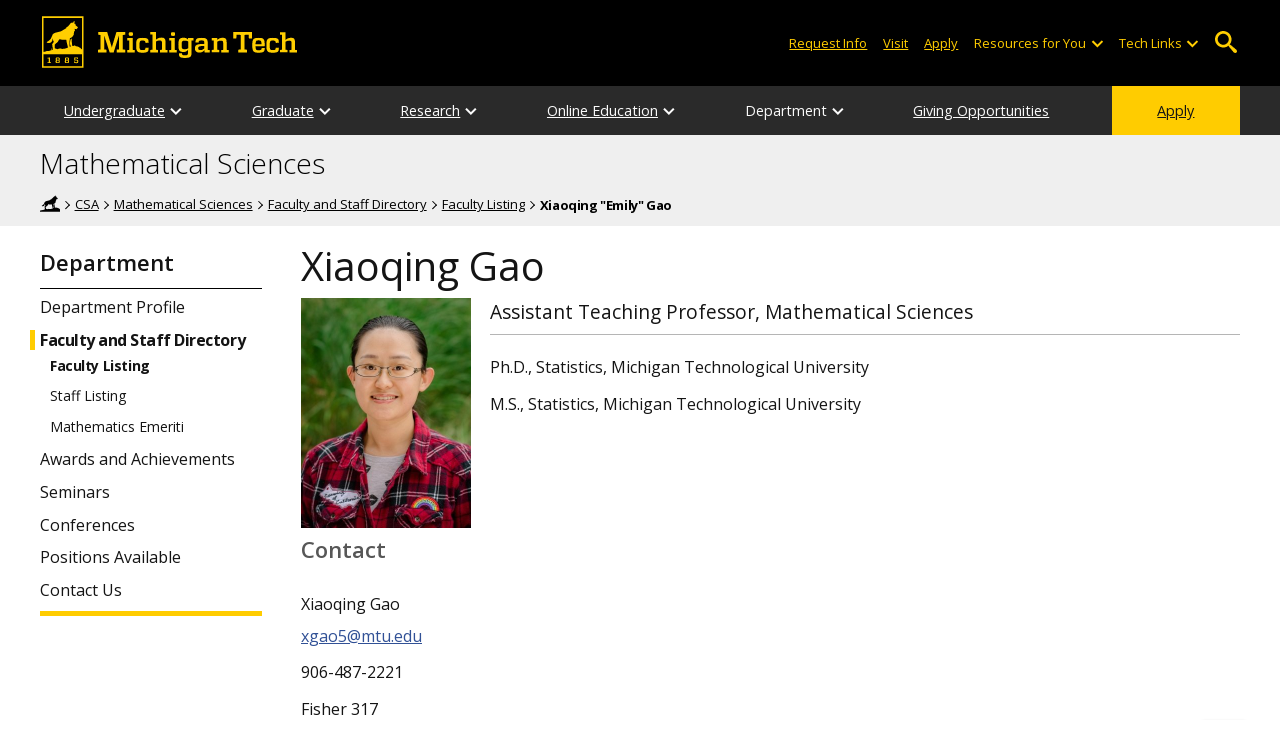

--- FILE ---
content_type: text/html; charset=UTF-8
request_url: https://www.mtu.edu/math/department/faculty-staff/faculty/gao-x/
body_size: 9036
content:
<!DOCTYPE HTML><html lang="en">
   <head>
      <meta charset="UTF-8">
      <meta name="viewport" content="width=device-width, initial-scale=1">
      <title>Xiaoqing Gao | Mathematical Sciences</title>
      <meta name="Description" content="Xiaoqing Gao profile: Assistant Teaching Professor, Mathematical Sciences. Mathematical Sciences, Michigan Tech.">
      <meta name="Keywords" content="Xiaoqing Gao Mathematical Sciences Michigan Tech, Xiaoqing Gao Mathematical Sciences, Xiaoqing Gao Michigan Tech, Xiaoqing Gao">
      


<!-- <link type="text/css" rel="stylesheet" href="//www.mtu.edu/mtu_resources/styles/n/normalize.css" /> -->
<!-- <link type="text/css" rel="stylesheet" href="//www.mtu.edu/mtu_resources/styles/n/base.css" /> -->
<link type="text/css" rel="stylesheet" href="//www.mtu.edu/mtu_resources/styles/n/base.css" />

<!-- this is the headcode include -->
<!--<link rel="stylesheet" href="/_resources/css/oustyles.css" />-->

<link href="//www.mtu.edu/mtu_resources/styles/n/print.css" type="text/css" rel="stylesheet" media="print" />
<script>/**
 * +------------------------------------------------------------------------+
 * | Global Settings                                                        |
 * +------------------------------------------------------------------------+
 */
(function() {
	// TODO: Fix if the user has switched their system preferences. 
	// Only set cookie in settings page.	
	function setFontSize(value) {
		if (value) {
			document.documentElement.classList.remove(window.mtuFontSize);
			document.documentElement.classList.add(value);
			window.mtuFontSize = value;
		}
	}

	function setReducedMotion(value) {
		if (value) {
			document.documentElement.classList.add("reduce-animations");
		} else {
			document.documentElement.classList.remove("reduce-animations");
		}
	}

	function setTheme(value) {
		if (value) {
			document.documentElement.classList.remove(window.mtuTheme);
			document.documentElement.classList.add(value);
			window.mtuTheme = value;
		}
	}
	
	const animQuery = window.matchMedia("(prefers-reduced-motion: reduce)");
	const darkQuery = window.matchMedia("(prefers-color-scheme: dark)");

	let mtuAnimations;
	let mtuFontSize;
	let mtuTheme;

	try {
		mtuAnimations = localStorage.getItem("mtuAnimations");
		mtuFontSize = localStorage.getItem("mtuFontSize");
		mtuTheme = localStorage.getItem("mtuTheme");
	} catch (error) {
		console.error(error);
		return;
	}

	setFontSize(mtuFontSize);
	setReducedMotion(mtuAnimations === "reduced" || animQuery.matches);

	if (mtuTheme === "system") {
		mtuTheme = darkQuery.matches ? "dark" : "light";
	}

	if (mtuTheme === "dark") {
		const link = document.createElement("link");
		link.href = "/mtu_resources/assets/css/app-dark.css";
		link.rel = "stylesheet";
		link.type = "text/css";

		document.head.append(link);
	}

	setTheme(mtuTheme);
})();

/**
 * +------------------------------------------------------------------------+
 * | Global Header and Navigation                                           |
 * +------------------------------------------------------------------------+
 */
(function() {
	function adjustNav() {
		let navBar = document.querySelector('.nav-bar');
		if (navBar) {
			let navCount = navBar.querySelectorAll('.menu_item').length;
			let height = navBar.clientHeight;	

			if (height > 50) {
			  navBar.style.setProperty('--navCount', navCount);
			  navBar.classList.add('nav-tall');
			} else {
			  navBar.style.removeProperty('--navCount');
			  navBar.classList.remove('nav-tall');
			}	
		}
	}
	
	// Adjust header height right away.
	adjustNav();
	
	// Re-adjust header height as content loads.
	window.addEventListener("DOMContentLoaded", adjustNav);
	window.addEventListener("load", adjustNav);
	
	// Setting up some space for items after the nav to be seen.
	function onResize() {
		let header = document.querySelector(".nav, .mtu-nav");
		let headerHeight;
		
		if (header) {
			headerHeight = header.clientHeight + "px";
			document.documentElement.style.setProperty("--mtu-header-height", headerHeight);
		}
	}
	
	// Create --mtu-header-height now.
	onResize();
	
	// Update --mtu-header-height on load.
	window.addEventListener("DOMContentLoaded", onResize);
	window.addEventListener("load", onResize);
	
	// Update --mtu-header-height on resize.
	let frameId;
	window.addEventListener("resize", function() {
		// Debounce the resize event.
		if (frameId) {
			window.cancelAnimationFrame(frameId);
		}
		
		frameId = window.requestAnimationFrame(onResize);
	});
})();

/**
 * Defers execution of the given function until after jQuery is loaded.
 */
function defer(fn) {
	if (window.jsSet) {
		fn();
		return;
	}
	
	setTimeout(function() {
		defer(fn);
	}, 100);
}
</script><meta property="mtu:ou_content_type" content="profile">
      <meta property="mtu:ou_content_id" content="a0dff443-159c-44fa-960e-0abdb0754011"><script type="application/ld+json">{
    "@context": "https://schema.org",
    "@type": "ProfilePage",
    "dateCreated": "2023-08-09T14:10:00-04:00",
    "dateModified": "2025-12-09T13:53:29-05:00",
    "mainEntity": {
        "@type": "Person",
        "name": "Xiaoqing Gao",
        "description": "Assistant Teaching Professor, Mathematical Sciences",
        "identifier": "xgao5@mtu.edu",
        "image": [
            "https://www.mtu.edu/math/graduate/students/images/xiaoqing-gao-personnel170.jpg",
            "https://www.mtu.edu/math/graduate/students/images/xiaoqing-gao-personnel340.jpg"
        ]
    },
    "isPartOf": {
        "@type": "WebSite",
        "headline": "Michigan Technological University",
        "name": "Michigan Technological University",
        "legalName": "Michigan Technological University",
        "alternateName": [
            "Michigan Tech University",
            "Michigan Tech",
            "MTU",
            "mtu.edu",
            "Tech"
        ],
        "url": "https://www.mtu.edu/",
        "slogan": "Tomorrow Needs Michigan Tech. Tomorrow Needs You.",
        "foundingDate": "1885",
        "description": "Michigan Technological University is an R1 flagship technological research university founded in 1885. Our campus is situated just miles from Lake Superior in Michigan's Upper Peninsula."
    },
    "sameAs": [
        "https://www.mtu.edu/math/department/faculty-staff/faculty/gao-x/index.html"
    ]
}</script><link rel="canonical" href="https://www.mtu.edu/math/department/faculty-staff/faculty/gao-x/">
      <script>
window.dataLayer = window.dataLayer || [];
if(window.devicePixelRatio > 1.5) {
	dataLayer.push({'retina':'true'});
} else {
	dataLayer.push({'retina':'false'});
}
let theme = localStorage.getItem('mtuTheme') || 'light';
let animations = localStorage.getItem('mtuAnimations') || 'no-preference';
let fontSize = localStorage.getItem('mtuFontSize') || 'font-normal';

dataLayer.push({'themes':theme,'animations':animations,'font_size':fontSize});
dataLayer.push({'pageType' : 'personnel',
'internalExternal' : 'external'});
</script>

<!-- Google Tag Manager -->
<script>(function(w,d,s,l,i){w[l]=w[l]||[];w[l].push({'gtm.start':
new Date().getTime(),event:'gtm.js'});var f=d.getElementsByTagName(s)[0],
j=d.createElement(s),dl=l!='dataLayer'?'&l='+l:'';j.async=true;j.src=
'https://gtm-tagging-1.mtu.edu/gtm.js?id='+i+dl;f.parentNode.insertBefore(j,f);
})(window,document,'script','dataLayer','GTM-K6W7S4L9');</script>
<!-- End Google Tag Manager -->


<link rel="preconnect" href="https://fonts.googleapis.com">
<link rel="preconnect" href="https://fonts.gstatic.com" crossorigin />
<link href="https://fonts.googleapis.com/css2?family=Open+Sans:ital,wght@0,300;0,400;0,600;0,700;1,400;1,600;1,700&display=swap" rel="preload" as="style">
<link href="https://fonts.googleapis.com/css2?family=Open+Sans:ital,wght@0,300;0,400;0,600;0,700;1,400;1,600;1,700&display=swap" rel="stylesheet" /></head>
   <body>
      <div aria-atomic="true" aria-live="polite" class="sr-only" id="sr-announcements" role="status"></div>
      <div class="stick"><svg xmlns="http://www.w3.org/2000/svg" viewBox="0 0 0 0" width="0" height="0" focusable="false" role="none" style="visibility: hidden; position: absolute; left: -9999px; overflow: hidden;" ><defs><filter id="wp-duotone-dark-grayscale"><feColorMatrix color-interpolation-filters="sRGB" type="matrix" values=" .299 .587 .114 0 0 .299 .587 .114 0 0 .299 .587 .114 0 0 .299 .587 .114 0 0 " /><feComponentTransfer color-interpolation-filters="sRGB" ><feFuncR type="table" tableValues="0 0.49803921568627" /><feFuncG type="table" tableValues="0 0.49803921568627" /><feFuncB type="table" tableValues="0 0.49803921568627" /><feFuncA type="table" tableValues="1 1" /></feComponentTransfer><feComposite in2="SourceGraphic" operator="in" /></filter></defs></svg><svg xmlns="http://www.w3.org/2000/svg" viewBox="0 0 0 0" width="0" height="0" focusable="false" role="none" style="visibility: hidden; position: absolute; left: -9999px; overflow: hidden;" ><defs><filter id="wp-duotone-grayscale"><feColorMatrix color-interpolation-filters="sRGB" type="matrix" values=" .299 .587 .114 0 0 .299 .587 .114 0 0 .299 .587 .114 0 0 .299 .587 .114 0 0 " /><feComponentTransfer color-interpolation-filters="sRGB" ><feFuncR type="table" tableValues="0 1" /><feFuncG type="table" tableValues="0 1" /><feFuncB type="table" tableValues="0 1" /><feFuncA type="table" tableValues="1 1" /></feComponentTransfer><feComposite in2="SourceGraphic" operator="in" /></filter></defs></svg><svg xmlns="http://www.w3.org/2000/svg" viewBox="0 0 0 0" width="0" height="0" focusable="false" role="none" style="visibility: hidden; position: absolute; left: -9999px; overflow: hidden;" ><defs><filter id="wp-duotone-purple-yellow"><feColorMatrix color-interpolation-filters="sRGB" type="matrix" values=" .299 .587 .114 0 0 .299 .587 .114 0 0 .299 .587 .114 0 0 .299 .587 .114 0 0 " /><feComponentTransfer color-interpolation-filters="sRGB" ><feFuncR type="table" tableValues="0.54901960784314 0.98823529411765" /><feFuncG type="table" tableValues="0 1" /><feFuncB type="table" tableValues="0.71764705882353 0.25490196078431" /><feFuncA type="table" tableValues="1 1" /></feComponentTransfer><feComposite in2="SourceGraphic" operator="in" /></filter></defs></svg><svg xmlns="http://www.w3.org/2000/svg" viewBox="0 0 0 0" width="0" height="0" focusable="false" role="none" style="visibility: hidden; position: absolute; left: -9999px; overflow: hidden;" ><defs><filter id="wp-duotone-blue-red"><feColorMatrix color-interpolation-filters="sRGB" type="matrix" values=" .299 .587 .114 0 0 .299 .587 .114 0 0 .299 .587 .114 0 0 .299 .587 .114 0 0 " /><feComponentTransfer color-interpolation-filters="sRGB" ><feFuncR type="table" tableValues="0 1" /><feFuncG type="table" tableValues="0 0.27843137254902" /><feFuncB type="table" tableValues="0.5921568627451 0.27843137254902" /><feFuncA type="table" tableValues="1 1" /></feComponentTransfer><feComposite in2="SourceGraphic" operator="in" /></filter></defs></svg><svg xmlns="http://www.w3.org/2000/svg" viewBox="0 0 0 0" width="0" height="0" focusable="false" role="none" style="visibility: hidden; position: absolute; left: -9999px; overflow: hidden;" ><defs><filter id="wp-duotone-midnight"><feColorMatrix color-interpolation-filters="sRGB" type="matrix" values=" .299 .587 .114 0 0 .299 .587 .114 0 0 .299 .587 .114 0 0 .299 .587 .114 0 0 " /><feComponentTransfer color-interpolation-filters="sRGB" ><feFuncR type="table" tableValues="0 0" /><feFuncG type="table" tableValues="0 0.64705882352941" /><feFuncB type="table" tableValues="0 1" /><feFuncA type="table" tableValues="1 1" /></feComponentTransfer><feComposite in2="SourceGraphic" operator="in" /></filter></defs></svg><svg xmlns="http://www.w3.org/2000/svg" viewBox="0 0 0 0" width="0" height="0" focusable="false" role="none" style="visibility: hidden; position: absolute; left: -9999px; overflow: hidden;" ><defs><filter id="wp-duotone-magenta-yellow"><feColorMatrix color-interpolation-filters="sRGB" type="matrix" values=" .299 .587 .114 0 0 .299 .587 .114 0 0 .299 .587 .114 0 0 .299 .587 .114 0 0 " /><feComponentTransfer color-interpolation-filters="sRGB" ><feFuncR type="table" tableValues="0.78039215686275 1" /><feFuncG type="table" tableValues="0 0.94901960784314" /><feFuncB type="table" tableValues="0.35294117647059 0.47058823529412" /><feFuncA type="table" tableValues="1 1" /></feComponentTransfer><feComposite in2="SourceGraphic" operator="in" /></filter></defs></svg><svg xmlns="http://www.w3.org/2000/svg" viewBox="0 0 0 0" width="0" height="0" focusable="false" role="none" style="visibility: hidden; position: absolute; left: -9999px; overflow: hidden;" ><defs><filter id="wp-duotone-purple-green"><feColorMatrix color-interpolation-filters="sRGB" type="matrix" values=" .299 .587 .114 0 0 .299 .587 .114 0 0 .299 .587 .114 0 0 .299 .587 .114 0 0 " /><feComponentTransfer color-interpolation-filters="sRGB" ><feFuncR type="table" tableValues="0.65098039215686 0.40392156862745" /><feFuncG type="table" tableValues="0 1" /><feFuncB type="table" tableValues="0.44705882352941 0.4" /><feFuncA type="table" tableValues="1 1" /></feComponentTransfer><feComposite in2="SourceGraphic" operator="in" /></filter></defs></svg><svg xmlns="http://www.w3.org/2000/svg" viewBox="0 0 0 0" width="0" height="0" focusable="false" role="none" style="visibility: hidden; position: absolute; left: -9999px; overflow: hidden;" ><defs><filter id="wp-duotone-blue-orange"><feColorMatrix color-interpolation-filters="sRGB" type="matrix" values=" .299 .587 .114 0 0 .299 .587 .114 0 0 .299 .587 .114 0 0 .299 .587 .114 0 0 " /><feComponentTransfer color-interpolation-filters="sRGB" ><feFuncR type="table" tableValues="0.098039215686275 1" /><feFuncG type="table" tableValues="0 0.66274509803922" /><feFuncB type="table" tableValues="0.84705882352941 0.41960784313725" /><feFuncA type="table" tableValues="1 1" /></feComponentTransfer><feComposite in2="SourceGraphic" operator="in" /></filter></defs></svg>

<section aria-label="skip links">
    <div class="skip-links" id="skip">
        <a href="#main">Skip to page content</a>
        <a href="#mtu-footer">Skip to footer navigation</a>
    </div>
</section>

<header class="mtu-nav">
    <div class="pre-nav-wrapper background-black">
        <div class="pre-nav">
            <button class="mobile-menu-button hide-for-desktop"
                    data-inactive>
                <span class="mobile-button-text">Menu</span>
            </button>

            <div class="pre-nav-logo">
                <a class="pre-nav-logo-link" href="https://www.mtu.edu">
                    <img alt="Michigan Tech Logo"
                         class="pre-nav-logo-image"
                         src="https://www.mtu.edu/mtu_resources/images/logos/michigan-tech-logo-full-yellow.svg"
                         width="255"
                         height="45" />
                </a>
            </div>

            <div class="audience-search display-audience show-for-desktop">
                <div class="audience-wrapper show-for-desktop">
                    <ul aria-label="Audiences"
                        class="audience-nav">
                        <li class="menu_item">
                                <a class="menu_link"
									aria-label="Request Information from Michigan Tech"
                                   href="/request/index.html">
                                    Request Info
                                </a>
                            </li><li class="menu_item">
                                <a class="menu_link"
									aria-label="Visit Michigan Tech"
                                   href="/visit/index.html">
                                    Visit
                                </a>
                            </li><li class="menu_item">
                                <a class="menu_link"
									aria-label="Apply to Michigan Tech"
                                   href="/apply/index.html">
                                    Apply
                                </a>
                            </li> 
                        
                        <li class="menu_item resources-links tech-links">
                                        <div class="menu_link">
                                            Resources for You
                                        </div>
                                        
                                        <button aria-label="Open sub-menu"
                                                class="submenu-button arrow"></button>
                                        
                                        <ul class="tech-links-menu menu_submenu">
                                        
                                            <li class="submenu_item">
                                                    <a
                                                       href="/future/index.html">
                                                        Prospective Students
                                                    </a>
                                                </li><li class="submenu_item">
                                                    <a
                                                       href="/admissions/enroll/index.html">
                                                        Admitted Students
                                                    </a>
                                                </li><li class="submenu_item">
                                                    <a
                                                       href="/current/index.html">
                                                        Current Students
                                                    </a>
                                                </li><li class="submenu_item">
                                                    <a
                                                       href="/faculty-staff/index.html">
                                                        Faculty and Staff
                                                    </a>
                                                </li><li class="submenu_item">
                                                    <a
                                                       href="/alumni/index.html">
                                                        Alumni and Friends
                                                    </a>
                                                </li><li class="submenu_item">
                                                    <a
                                                       href="/admissions/connect/parents/index.html">
                                                        Parents and Family
                                                    </a>
                                                </li><li class="submenu_item">
                                                    <a
                                                       href="/industry/index.html">
                                                        Industry/Partners
                                                    </a>
                                                </li> 
                                            
                                        </ul>
                                    </li>
                        
                        <li class="menu_item tech-links">
                            <div class="menu_link">
                                Tech Links
                            </div>

                            <button aria-label="Open sub-menu"
                                    class="submenu-button arrow"></button>

                            <ul class="tech-links-menu menu_submenu">
    <li class="submenu_item">
        <a class="link-az" href="/a2z/index.html">
            A to Z
        </a>
    </li>

    <li class="submenu_item">
        <a class="link-directory" href="/directory/">
            Campus Directory
        </a>
    </li>

    <li class="submenu_item">
        <a class="link-canvas" href="https://mtu.instructure.com/">
            Canvas
        </a>
    </li>

    <li class="submenu_item">
        <a class="link-concur" href="https://sso.mtu.edu/cas/idp/profile/SAML2/Unsolicited/SSO?providerId=https%3A%2F%2Fwww.concursolutions.com">
            Concur
        </a>
    </li>

    <li class="submenu_item">
        <a class="link-email" href="https://mail.google.com/a/mtu.edu/">
            Email
        </a>
    </li>
    
    <li class="submenu_item">
        <a class="link-mymt" href="https://www.mtu.edu/experience/">
            Experience
        </a>
    </li>

    <li class="submenu_item">
        <a class="link-sds" href="https://www.mtu.edu/sds/">
            Safety Data Sheets
        </a>
    </li>
    
    <li class="submenu_item">
        <a class="link-settings" href="/site-settings/index.html">
            Website Settings
        </a>
    </li>
</ul>
                        </li>
                    </ul>
                </div>

                <!-- Google Tag Manager (noscript) -->
<noscript aria-hidden="true"><iframe src="https://gtm-tagging-1.mtu.edu/ns.html?id=GTM-K6W7S4L9"
height="0" width="0" style="display:none;visibility:hidden"></iframe></noscript>
<!-- End Google Tag Manager (noscript) -->
	<div class="desktop-search-bar search-bar show-for-desktop">
		<form action="https://www.mtu.edu/search/" class="search-fields invisible">
				<label for="desktop-search">
					Search
				</label>
	
			<input class="search-text"
				id="desktop-search"
				name="q"
				type="search" />
	
			<button class="search-clear">
				Clear Search Input
			</button>
	
			<label for="search-options" hidden>
				Search Category
			</label>
	
			<select class="search-options" id="search-options">
				<option value="mtu">
					Michigan Tech
				</option>
				 
				<option data-action="https://www.mtu.edu/math/" data-name="s" value="site">
					This Site
				</option>
								<option data-action="https://www.mtu.edu/majors/" value="programs">
					Programs
				</option>
			</select>
	
			<button class="search-button" type="submit">
				Go
			</button>
		</form>
	
		<button aria-expanded="false" class="search-toggle-button">
			Open Search
		</button>
	</div>
	            </div>
        </div>
    </div>

   <nav class="nav-bar show-for-desktop">
      <ul class="menu" aria-label="Main Navigation">
      <li class="menu_item menu_has-submenu"><a href="/math/undergraduate/" class="menu_link">Undergraduate</a><button class="submenu-button arrow" aria-expanded="false" aria-label="Undergraduate sub-menu"></button>
<ul class="menu_submenu"><li class="submenu_item"><a class="submenu_link" href="/math/undergraduate/mathematics/"><span>Mathematics BS</span></a>
</li><li class="submenu_item"><a class="submenu_link" href="/math/undergraduate/math-computer-science/"><span>Mathematics and Computer Science BS</span></a>
</li><li class="submenu_item"><a class="submenu_link" href="/math/undergraduate/statistics/"><span>Statistics BS</span></a>
</li><li class="submenu_item"><a class="submenu_link" href="/math/undergraduate/minors-certificates/"><span>Minors and Certificates</span></a>
</li><li class="submenu_item"><a class="submenu_link" href="/math/undergraduate/placement/"><span>Math Placement</span></a>
</li><li class="submenu_item"><a class="submenu_link" href="/math/undergraduate/advising/"><span>Advising</span></a>
</li><li class="submenu_item"><a class="submenu_link" href="/math/online/"><span>Online Math Classes</span></a>
</li><li class="submenu_item"><a class="submenu_link" href="/math/undergraduate/learning-center/"><span>Learning Center</span></a>
</li><li class="submenu_item"><a class="submenu_link" href="/math/undergraduate/mathlab/"><span>MathLab</span></a>
</li><li class="submenu_item"><a class="submenu_link" href="/math/salaries/"><span>Math Salary Statistics</span></a>
</li></ul>
</li><li class="menu_item menu_has-submenu"><a href="/math/graduate/program/" class="menu_link">Graduate</a><button class="submenu-button arrow" aria-expanded="false" aria-label="Graduate sub-menu"></button>
<ul class="menu_submenu"><li class="submenu_item"><a class="submenu_link" href="/math/graduate/program/"><span>Program Information</span></a>
</li><li class="submenu_item"><a class="submenu_link" href="/math/graduate/mathematical-sciences/"><span>Mathematical Sciences MS, PhD</span></a>
</li><li class="submenu_item"><a class="submenu_link" href="/gradschool/programs/degrees/applied-statistics/"><span>Applied Statistics MS</span></a>
</li><li class="submenu_item"><a class="submenu_link" href="/gradschool/programs/degrees/statistics/"><span>Statistics MS, PhD</span></a>
</li><li class="submenu_item"><a class="submenu_link" href="/math/graduate/degree-requirements/"><span>Degree Requirements</span></a>
</li><li class="submenu_item"><a class="submenu_link" href="/math/graduate/admissions-funding/"><span>Admissions and Funding</span></a>
</li><li class="submenu_item"><a class="submenu_link" href="/math/graduate/qualifying-exam/"><span>Qualifying Exam</span></a>
</li><li class="submenu_item"><a class="submenu_link" href="/math/graduate/comprehensive-exam/"><span>Comprehensive Exam</span></a>
</li><li class="submenu_item"><a class="submenu_link" href="/math/graduate/students/"><span>Grad Student Directory</span></a>
</li><li class="submenu_item"><a class="submenu_link" href="/math/graduate/theses-dissertations/"><span>Theses and Dissertations</span></a>
</li></ul>
</li><li class="menu_item menu_has-submenu"><a href="/math/research/interests/" class="menu_link">Research</a><button class="submenu-button arrow" aria-expanded="false" aria-label="Research sub-menu"></button>
<ul class="menu_submenu"><li class="submenu_item"><a class="submenu_link" href="/math/research/algebra/"><span>Algebra and Combinatorics</span></a>
</li><li class="submenu_item"><a class="submenu_link" href="/math/research/computational/"><span>Computational and Applied Math</span></a>
</li><li class="submenu_item"><a class="submenu_link" href="/math/research/discrete/"><span>Discrete Math</span></a>
</li><li class="submenu_item"><a class="submenu_link" href="/math/research/education/"><span>Math Education</span></a>
</li><li class="submenu_item"><a class="submenu_link" href="/math/research/genetics/"><span>Statistical Genetics</span></a>
</li><li class="submenu_item"><a class="submenu_link" href="/math/research/statistics/"><span>Statistics and Probability</span></a>
</li><li class="submenu_item"><a class="submenu_link" href="/math/research/interests/"><span>Research Interests</span></a>
</li></ul>
</li><li class="menu_item menu_has-submenu"><a href="/math/online/" class="menu_link">Online Education</a><button class="submenu-button arrow" aria-expanded="false" aria-label="Online Education sub-menu"></button>
<ul class="menu_submenu"><li class="submenu_item"><a class="submenu_link" href="/math/online/"><span>Undergraduate Online Courses</span></a>
</li><li class="submenu_item"><a class="submenu_link" href="https://onlinedegrees.mtu.edu/programs/applied-statistics?schoolsrc=44088"><span>Applied Statistics, MS</span></a>
</li></ul>
</li><li class="menu_item menu_has-submenu"><div class="menu_link">Department</div><button class="submenu-button arrow" aria-expanded="false" aria-label="Department sub-menu"></button>
<ul class="menu_submenu"><li class="submenu_item"><a class="submenu_link" href="/math/department/profile/"><span>Department Profile</span></a>
</li><li class="submenu_item"><a class="submenu_link" href="/math/department/faculty-staff/"><span>Faculty and Staff Directory</span></a>
</li><li class="submenu_item"><a class="submenu_link" href="/math/department/awards/"><span>Awards and Achievements</span></a>
</li><li class="submenu_item"><a class="submenu_link" href="/math/department/seminars/"><span>Seminars</span></a>
</li><li class="submenu_item"><a class="submenu_link" href="https://conferences.math.mtu.edu/"><span>Conferences</span></a>
</li><li class="submenu_item"><a class="submenu_link" href="/math/department/positions/"><span>Positions Available</span></a>
</li><li class="submenu_item"><a class="submenu_link" href="/math/department/contact/"><span>Contact Us</span></a>
</li></ul>
</li><li class="menu_item"><a href="/math/giving/" class="menu_link">Giving Opportunities</a>
</li><li class="menu_item menu_item-yellow"><a href="/apply/" class="menu_link">Apply</a>
</li>      </ul>
   </nav>

    <nav class="offscreen-nav invisible">
      <div class="mobile-search-bar search-bar">
	<form action="https://www.mtu.edu/search/">
		<label for="mobile-search"
			   hidden>
			Search
		</label>

		<input class="search-text"
			   id="mobile-search"
			   name="q"
			   placeholder="Search"
			   type="search" />

		<button class="search-clear">
			Clear Search Input
		</button>

		<label for="mobile-search-options"
			   hidden>
			Search Category
		</label>

		<select class="search-options"
				id="mobile-search-options">
			<option value="mtu">
				Michigan Tech
			</option>

			 
			<option data-action="https://www.mtu.edu/math/" data-name="s" value="site">
				This Site
			</option>
			
			<option data-action="https://www.mtu.edu/majors"
					value="programs">
				Programs
			</option>
		</select>

		<button class="search-button"
				type="submit">
			Search
		</button>
	</form>
</div>
        

        <ul class="menu"
            aria-label="Main Navigation">

           
            <li class="menu_item menu_has-submenu"><a href="/math/undergraduate/" class="menu_link">Undergraduate</a><button class="submenu-button arrow" aria-expanded="false" aria-label="Undergraduate sub-menu"></button>
<ul class="menu_submenu"><li class="submenu_item"><a class="submenu_link" href="/math/undergraduate/mathematics/"><span>Mathematics BS</span></a>
</li><li class="submenu_item"><a class="submenu_link" href="/math/undergraduate/math-computer-science/"><span>Mathematics and Computer Science BS</span></a>
</li><li class="submenu_item"><a class="submenu_link" href="/math/undergraduate/statistics/"><span>Statistics BS</span></a>
</li><li class="submenu_item"><a class="submenu_link" href="/math/undergraduate/minors-certificates/"><span>Minors and Certificates</span></a>
</li><li class="submenu_item"><a class="submenu_link" href="/math/undergraduate/placement/"><span>Math Placement</span></a>
</li><li class="submenu_item"><a class="submenu_link" href="/math/undergraduate/advising/"><span>Advising</span></a>
</li><li class="submenu_item"><a class="submenu_link" href="/math/online/"><span>Online Math Classes</span></a>
</li><li class="submenu_item"><a class="submenu_link" href="/math/undergraduate/learning-center/"><span>Learning Center</span></a>
</li><li class="submenu_item"><a class="submenu_link" href="/math/undergraduate/mathlab/"><span>MathLab</span></a>
</li><li class="submenu_item"><a class="submenu_link" href="/math/salaries/"><span>Math Salary Statistics</span></a>
</li></ul>
</li><li class="menu_item menu_has-submenu"><a href="/math/graduate/program/" class="menu_link">Graduate</a><button class="submenu-button arrow" aria-expanded="false" aria-label="Graduate sub-menu"></button>
<ul class="menu_submenu"><li class="submenu_item"><a class="submenu_link" href="/math/graduate/program/"><span>Program Information</span></a>
</li><li class="submenu_item"><a class="submenu_link" href="/math/graduate/mathematical-sciences/"><span>Mathematical Sciences MS, PhD</span></a>
</li><li class="submenu_item"><a class="submenu_link" href="/gradschool/programs/degrees/applied-statistics/"><span>Applied Statistics MS</span></a>
</li><li class="submenu_item"><a class="submenu_link" href="/gradschool/programs/degrees/statistics/"><span>Statistics MS, PhD</span></a>
</li><li class="submenu_item"><a class="submenu_link" href="/math/graduate/degree-requirements/"><span>Degree Requirements</span></a>
</li><li class="submenu_item"><a class="submenu_link" href="/math/graduate/admissions-funding/"><span>Admissions and Funding</span></a>
</li><li class="submenu_item"><a class="submenu_link" href="/math/graduate/qualifying-exam/"><span>Qualifying Exam</span></a>
</li><li class="submenu_item"><a class="submenu_link" href="/math/graduate/comprehensive-exam/"><span>Comprehensive Exam</span></a>
</li><li class="submenu_item"><a class="submenu_link" href="/math/graduate/students/"><span>Grad Student Directory</span></a>
</li><li class="submenu_item"><a class="submenu_link" href="/math/graduate/theses-dissertations/"><span>Theses and Dissertations</span></a>
</li></ul>
</li><li class="menu_item menu_has-submenu"><a href="/math/research/interests/" class="menu_link">Research</a><button class="submenu-button arrow" aria-expanded="false" aria-label="Research sub-menu"></button>
<ul class="menu_submenu"><li class="submenu_item"><a class="submenu_link" href="/math/research/algebra/"><span>Algebra and Combinatorics</span></a>
</li><li class="submenu_item"><a class="submenu_link" href="/math/research/computational/"><span>Computational and Applied Math</span></a>
</li><li class="submenu_item"><a class="submenu_link" href="/math/research/discrete/"><span>Discrete Math</span></a>
</li><li class="submenu_item"><a class="submenu_link" href="/math/research/education/"><span>Math Education</span></a>
</li><li class="submenu_item"><a class="submenu_link" href="/math/research/genetics/"><span>Statistical Genetics</span></a>
</li><li class="submenu_item"><a class="submenu_link" href="/math/research/statistics/"><span>Statistics and Probability</span></a>
</li><li class="submenu_item"><a class="submenu_link" href="/math/research/interests/"><span>Research Interests</span></a>
</li></ul>
</li><li class="menu_item menu_has-submenu"><a href="/math/online/" class="menu_link">Online Education</a><button class="submenu-button arrow" aria-expanded="false" aria-label="Online Education sub-menu"></button>
<ul class="menu_submenu"><li class="submenu_item"><a class="submenu_link" href="/math/online/"><span>Undergraduate Online Courses</span></a>
</li><li class="submenu_item"><a class="submenu_link" href="https://onlinedegrees.mtu.edu/programs/applied-statistics?schoolsrc=44088"><span>Applied Statistics, MS</span></a>
</li></ul>
</li><li class="menu_item menu_has-submenu"><div class="menu_link">Department</div><button class="submenu-button arrow" aria-expanded="false" aria-label="Department sub-menu"></button>
<ul class="menu_submenu"><li class="submenu_item"><a class="submenu_link" href="/math/department/profile/"><span>Department Profile</span></a>
</li><li class="submenu_item"><a class="submenu_link" href="/math/department/faculty-staff/"><span>Faculty and Staff Directory</span></a>
</li><li class="submenu_item"><a class="submenu_link" href="/math/department/awards/"><span>Awards and Achievements</span></a>
</li><li class="submenu_item"><a class="submenu_link" href="/math/department/seminars/"><span>Seminars</span></a>
</li><li class="submenu_item"><a class="submenu_link" href="https://conferences.math.mtu.edu/"><span>Conferences</span></a>
</li><li class="submenu_item"><a class="submenu_link" href="/math/department/positions/"><span>Positions Available</span></a>
</li><li class="submenu_item"><a class="submenu_link" href="/math/department/contact/"><span>Contact Us</span></a>
</li></ul>
</li><li class="menu_item"><a href="/math/giving/" class="menu_link">Giving Opportunities</a>
</li><li class="menu_item menu_item-yellow"><a href="/apply/" class="menu_link">Apply</a>
</li>    
            <li class="menu_item menu_has-submenu menu_item-black">
                <div class="menu_link">
				Connect with Us                </div>

                <button aria-label="Open sub-menu"
                        class="submenu-button arrow"></button>

                <ul class="tech-links-menu menu_submenu">
                    <li class="submenu_item">
                            <a class="submenu_link"
							   aria-label="Request Information from Michigan Tech"
                               href="/request/index.html">
                                Request Info
                            </a>
                        </li><li class="submenu_item">
                            <a class="submenu_link"
							   aria-label="Visit Michigan Tech"
                               href="/visit/index.html">
                                Visit
                            </a>
                        </li><li class="submenu_item">
                            <a class="submenu_link"
							   aria-label="Apply to Michigan Tech"
                               href="/apply/index.html">
                                Apply
                            </a>
                        </li> 
                </ul>
            </li>
            
            <li class="menu_item menu_has-submenu menu_item-black">
                                        <div class="menu_link">
                                            Resources for You
                                        </div>
                                        
                                        <button aria-label="Open sub-menu"
                                                class="submenu-button arrow"></button>
                                        
                                        <ul class="tech-links-menu menu_submenu">
                                        
                                            <li class="submenu_item">
                                                    <a class="submenu_link"
                                                       href="/future/index.html">
                                                        Prospective Students
                                                    </a>
                                                </li><li class="submenu_item">
                                                    <a class="submenu_link"
                                                       href="/admissions/enroll/index.html">
                                                        Admitted Students
                                                    </a>
                                                </li><li class="submenu_item">
                                                    <a class="submenu_link"
                                                       href="/current/index.html">
                                                        Current Students
                                                    </a>
                                                </li><li class="submenu_item">
                                                    <a class="submenu_link"
                                                       href="/faculty-staff/index.html">
                                                        Faculty and Staff
                                                    </a>
                                                </li><li class="submenu_item">
                                                    <a class="submenu_link"
                                                       href="/alumni/index.html">
                                                        Alumni and Friends
                                                    </a>
                                                </li><li class="submenu_item">
                                                    <a class="submenu_link"
                                                       href="/admissions/connect/parents/index.html">
                                                        Parents and Family
                                                    </a>
                                                </li><li class="submenu_item">
                                                    <a class="submenu_link"
                                                       href="/industry/index.html">
                                                        Industry/Partners
                                                    </a>
                                                </li> 
                                            
                                        </ul>
                                    </li>

            <li class="menu_item menu_has-submenu menu_item-black">
                <div class="menu_link">
                    Tech Links
                </div>

                <button aria-label="Open sub-menu"
                        class="submenu-button arrow"></button>

                <ul class="tech-links-menu menu_submenu">
    <li class="submenu_item">
        <a class="link-az" href="/a2z/index.html">
            A to Z
        </a>
    </li>
    
    <li class="submenu_item">
        <a class="link-directory" href="/directory/">
            Campus Directory
        </a>
    </li>

    <li class="submenu_item">
        <a class="link-canvas" href="https://mtu.instructure.com/">
            Canvas
        </a>
    </li>
    
    <li class="submenu_item">
        <a class="link-concur" href="https://sso.mtu.edu/cas/idp/profile/SAML2/Unsolicited/SSO?providerId=https%3A%2F%2Fwww.concursolutions.com">
            Concur
        </a>
    </li>

    <li class="submenu_item">
        <a class="link-email" href="https://mail.google.com/a/mtu.edu/">
            Email
        </a>
    </li>
    
    <li class="submenu_item">
        <a class="link-mymt" href="https://www.mtu.edu/experience/">
            Experience
        </a>
    </li>

    <li class="submenu_item">
        <a class="link-sds" href="https://www.mtu.edu/sds/">
            Safety Data Sheets
        </a>
    </li>
    
    <li class="submenu_item">
        <a class="link-settings" href="/site-settings/index.html">
            Website Settings
        </a>
    </li>
</ul>
            </li>
        </ul>
    </nav>
</header>         <section class="background-light-gray" aria-label="Site Title">
            <div class="site-title-wrapper">
               <div class="site-title">
                  <div class="title"><span><a href="/math/">Mathematical Sciences</a></span></div>
                  <div id="breadcrumbs" role="navigation" aria-label="breadcrumbs" class="breadcrumbs">
                     <ul>
                        <li><a href="/">Home</a></li>
                        <li><a href="/sciences-arts/index.html">CSA</a></li>
                        <li><a href="/math/">Mathematical Sciences</a></li>
                        <li><a href="/math/department/faculty-staff/">Faculty and Staff Directory</a></li>
                        <li><a href="/math/department/faculty-staff/faculty/">Faculty Listing</a></li>
                        <li class="active" aria-current="page">Xiaoqing "Emily" Gao</li>
                     </ul>
                  </div>
               </div>
               </div>
         </section>
         <div id="main" role="main" class="main">
            <section id="body_section" class="body-section" aria-label="main content">
               <div class="full-width">
                  <div class="clearer"></div>
                  <div class="left leftnav">
                     <div id="toggle-left"><img class="more-menu left" height="16" width="20" aria-hidden="true" role="presentation" src="/_resources/images/icons/hamburger.svg" alt="Open"><button class="left not-button"> Also in this section</button></div>
                     <nav aria-label="left side navigtion bar">
                        <ul id="main_links">
                           <li class="nav-title active"><span class="nav-title-heading">Department</span><div class="sublinks">
                                 <ul class="firstlevel"><li><a  href="/math/department/profile/">Department Profile</a></li><li class="active"><a  href="/math/department/faculty-staff/">Faculty and Staff Directory</a><ul class="secondlevel"><li class="active"><a href="/math/department/faculty-staff/faculty/">Faculty Listing</a></li><li><a href="/math/department/faculty-staff/staff/">Staff Listing</a></li><li><a href="/math/department/faculty-staff/emeriti/">Mathematics Emeriti</a></li></ul></li><li><a  href="/math/department/awards/">Awards and Achievements</a></li><li><a  href="/math/department/seminars/">Seminars</a></li><li><a  href="https://conferences.math.mtu.edu/">Conferences</a></li><li><a  href="/math/department/positions/">Positions Available</a></li><li><a  href="/math/department/contact/">Contact Us</a></li></ul>
                              </div>
                           </li>
                        </ul>
                     </nav>
                  </div>
                  <div id="content" class="content">
                     <article id="content_body" aria-label="content" class="main-content">
                        <h1>Xiaoqing Gao</h1>
                        <div id="personnel">
                           <div class="person">
                              <div class="photo"><img class="img" height="460" width="340" src="/math/graduate/students/images/xiaoqing-gao-personnel340.jpg" alt="Xiaoqing Gao"><div class="contact">
                                    <h2>Contact</h2>
                                    <div class="personnel-contact-pronouns" style="display:none;">
                                       <p style="font-size:1rem;line-height:0;margin-top:1.6rem;">Xiaoqing Gao</p>
                                       <p style="font-size:1rem;font-style:italic;"></p>
                                    </div>
                                    <ul class="none">
                                       <li class="personnel-email-list-item"><a class="word_wrap" href="mailto:xgao5@mtu.edu">xgao5@mtu.edu</a></li>
                                       <li class="personnel-phone-list-item">906-487-2221</li>
                                       <li>Fisher 317</li>
                                    </ul>
                                 </div>
                              </div>
                              <div class="person_bio">
                                 <div class="personal">
                                    <ul class="none person_list">
                                       <li>Assistant Teaching Professor, Mathematical Sciences</li>
                                    </ul>
                                 </div>
                                 <div class="content_bio">
                                    <div class="degrees">
                                       <ul class="none">
                                          <li>Ph.D., Statistics, Michigan Technological University</li>
                                          <li>M.S., Statistics, Michigan Technological University</li>
                                       </ul>
                                    </div>
                                 </div>
                                 		
                                 	</div>
                           </div>
                        </div>
                        <div class="clearer"></div>
                     </article>
                  </div>
                  <div class="clearer"></div>
               </div>
            </section>
         </div>
         <div class="push"></div>
      </div>
      <footer xmlns:xlink="http://www.w3.org/1999/xlink" id="mtu-footer" class="mtu-footer">
   <div class="footer__pre-nav-wrapper">
      <ul class="no-bullet footer__pre-nav row">
         <li class="footer-button"><a aria-label="Request Information from Michigan Tech" href="/request/index.html">Request Information</a></li>
         <li class="footer-button"><a aria-label="Schedule a Visit at Michigan Tech" href="/visit/index.html">Schedule a Visit</a></li>
         <li class="footer-button-give"><a aria-label="Give to Michigan Tech" href="/giving/index.html">Give</a></li>
         <li class="footer-button-apply"><a aria-label="Apply to Michigan Tech" href="/apply/index.html">Apply</a></li>
      </ul>
   </div>
   <div class="footer row">
      <div class="footer-menu">
         <h2 class="footer-menu__title">Admissions</h2>
         <ul class="no-bullet">
            <li><a href="/admissions/index.html">Undergraduate Admissions</a></li>
            <li><a href="/gradschool/index.html">Graduate Admissions</a></li>
            <li><a href="/globalcampus/index.html">Global Campus</a></li>
            <li><a aria-label="Request Information from Michigan Tech" href="/request/index.html" class="footer-rfi">Request Information</a></li>
            <li><a aria-label="Schedule a Visit to Michigan Tech" href="/visit/index.html" class="footer-visit">Schedule a Visit</a></li>
            <li><a aria-label="Apply to Michigan Tech" href="/apply/index.html" class="footer-apply">Apply</a></li>
            <li><a aria-label="Virtual Tours of Michigan Tech" href="/virtual-tours/index.html">Virtual Tours</a></li>
         </ul>
      </div>
      <div class="footer-menu">
         <h2 class="footer-menu__title">Study and Live</h2>
         <ul class="no-bullet">
            <li><a href="/academics/">Academics</a></li>
            <li><a href="/majors/index.html">Degrees / Majors</a></li>
            <li><a href="/library/index.html">Library</a></li>
            <li><a href="https://www.michigantechhuskies.com/">Athletics</a></li>
            <li><a href="/tour/index.html">Campus and Beyond</a></li>
            <li><a href="https://events.mtu.edu/">Events Calendar</a></li>
            <li><a href="https://michigantechrecreation.com/index.aspx">Recreation</a></li>
         </ul>
      </div>
      <div class="footer-menu">
         <h2 class="footer-menu__title">Campus Info</h2>
         <ul class="no-bullet">
            <li><a href="/about/index.html">About Michigan Tech</a></li>
            <li><a href="/provost/accreditation/index.html" aria-label="University Accreditation">Accreditation</a></li>
            <li><a href="https://map.mtu.edu/">Campus Map</a></li>
            <li><a href="/jobs/index.html">Jobs at Michigan Tech</a></li>
            <li><a href="/news/index.html">News</a></li>
            <li><a href="https://www.mtu.edu/syp/">Summer Youth Programs</a></li>
            <li><a href="/webcams/index.html">Webcams</a></li>
         </ul>
      </div>
      <div class="footer-menu">
         <h2 class="footer-menu__title">Policies and Safety</h2>
         <ul class="no-bullet">
            <li><a href="/title-ix/resources/campus-safety/index.html" aria-label="Campus Safety Information and Resources">Campus Safety Information</a></li>
            <li><a href="/emergencycontacts/index.html">Emergency Contact Information</a></li>
            <li><a href="/deanofstudents/concern/index.html">Report a Concern</a></li>
            <li><a href="/publicsafety/index.html">Public Safety / Police Services</a></li>
            <li><a href="/student-affairs/interests/student-disclosure/index.html">Student Disclosures</a></li>
            <li><a href="/title-ix/index.html">Title IX</a></li>
            <li><a href="/policy/policies/index.html">University Policies</a></li>
         </ul>
      </div>
   </div>
   <div class="row footer__contact">
      <div class="footer__contact-info"><script type="text/javascript">
				(function () {
					let givingHostnames = ["www.mtu.edu", "give.mtu.edu"];
					let givingHref = "\/math\/giving\/index.html";
					let givingBtn = document.querySelector(".footer-button-give a");
					if (givingBtn === null) {
						return;
					}

					let givingUrl = new URL(givingHref, "https://www.mtu.edu/");

					if (Array.from(givingHostnames).includes(givingUrl.hostname)) {
						givingBtn.href = givingUrl.toString();
					}
				})();
			</script><style>
				.footer__pre-nav li:nth-of-type(1), .footer__pre-nav li:nth-of-type(2), .footer__pre-nav li:nth-of-type(3), .footer__pre-nav li:nth-of-type(4) {
					display: block;
				}
			</style><h2><a class="text-gold underline-on-hover" href="/math/">Mathematical Sciences</a></h2><div class="footer__contact-info-address">Fisher 302<br />																					1400 Townsend Drive<br />																					Houghton, MI 49931</div><div><ul class="bar-separator no-bullet"><li class="phone"><a href="tel:9064871495">906-487-1495</a></li><li class="fax"><a href="tel:9064873133">906-487-3133</a></li><li class="email"><a href="mailto:mathdept@mtu.edu">mathdept@mtu.edu</a></li></ul></div><a class="text-gold" href="/math/department/contact/">Contact Us</a><ul class="social-icons no-bullet"><li><a class="facebook" href="https://www.facebook.com/profile.php?id=100086619613325" target="_blank">Facebook</a></li></ul></div>
      <div class="footer__contact-social">
         <div class="mtu-logo logo"><a href="/" class="mtu-logo mtu-logo-footer"><img src="//www.mtu.edu/mtu_resources/images/logos/michigan-tech-logo-fullname-solid-old.svg" height="132" width="200" alt="Michigan Technological University" loading="lazy"></a></div>
      </div>
   </div>
   <div class="footer__post-info row">
      <div>
         <ul class="bar-separator no-bullet aside">
            <li><a href="/accessibility/index.html">Accessibility</a></li>
            <li><a href="/eo-compliance/equal-opportunity-hiring/index.html">Equal Opportunity</a></li>
            <li><a href="mailto:webmaster@mtu.edu">Email the Webmaster</a></li>
         </ul>
      </div>
      <div>
         <ul class="bar-separator no-bullet">
            <li><a href="/tomorrowneeds/index.html"><strong>Tomorrow Needs Michigan Tech</strong></a></li>
            <li><span id="directedit">©</span>
               2026 <a href="https://www.mtu.edu">Michigan Technological University</a></li>
         </ul>
      </div>
   </div>
</footer>

<!--[if (!IE)|(gt IE 8)]><!--> 
	<script src="//www.mtu.edu/mtu_resources/script/n/jquery.js"></script> 
<!--<![endif]-->

<!--[if lte IE 8]>
	<script src="//www.mtu.edu/mtu_resources/script/n/jquery-ie.js"></script>
<![endif]-->

<script src="//www.mtu.edu/mtu_resources/assets/js/app.js"></script>
<script>
            var OUC = OUC || {};
            OUC.globalProps = OUC.globalProps || {};
            OUC.props = OUC.props || {};
            
            
                OUC.globalProps['path'] = "/math/department/faculty-staff/faculty/gao-x/index.html";
                OUC.globalProps['domain'] = "https://www.mtu.edu";
                OUC.globalProps['index-file'] = "index";
                OUC.globalProps['extension'] = "html";
            
            var key;
            for (key in OUC.globalProps) {
            OUC.props[key] = OUC.globalProps[key];
            }
        </script>
      <script>
	$(function(){
		var $domain      = OUC.globalProps['domain'];
		var $currentPage = OUC.globalProps['path'];
		var $extension   = OUC.globalProps['extension'];
		var $indexFile   = OUC.globalProps['index-file'];
		
		$currentPage = $domain + $currentPage.replace(/index\.\w+/i, '');
		
		
		$('.leftnav .sublinks ul li').each(function(index, anchorTag){

			$link =  $("> a", this).attr('href');
			$link = $domain+$link.replace(/index\.\w+/i, '');
			var $count1 = ($link.match(/\//g) || []).length;
			
			// check if link matches current page
			/*if ($currentPage.includes($link) && $count1 > 4)
			{
				$(this).addClass('active');
				// break out of the loop
				return false;
			}*/
		});

		$('.category-nav-bar > li.main-nav-item').each(function(index, anchorTag){

			$link =  $("a", this).attr('href');
			if($link) {
				$link = $domain+$link.replace(/index\.\w+/i, '');
			}
			// check if link matches current page
			if ($currentPage.includes($link))
			{
				$(this).addClass('in');
				// break out of the loop
				return false;
			}
		});
	});
</script>
<div id="hidden" style="display:none;"><a id="de" href="https://a.cms.omniupdate.com/11/?skin=oucampus&amp;account=MTU&amp;site=www&amp;action=de&amp;path=/math/department/faculty-staff/faculty/gao-x/index.pcf">©</a></div>
   </body>
</html>

--- FILE ---
content_type: text/plain
request_url: https://gtm-tagging-1.mtu.edu/g/collect?v=2&tid=G-4700E3SK7B&gtm=45he61e1v869524962z89191288006za20kzb9191288006zd9191288006&_p=1768634238578&gcs=G1--&gcd=13l3l3R3l5l1&npa=0&dma=0&cid=852926651.1768634241&ecid=1729599598&ul=en-us%40posix&sr=1280x720&_fplc=0&ur=US&frm=0&pscdl=noapi&ec_mode=c&_eu=AAAAAGA&sst.rnd=1927263809.1768634240&sst.tft=1768634238578&sst.lpc=21089383&sst.navt=n&sst.ude=1&sst.sw_exp=1&_s=1&tag_exp=103116026~103200004~104527907~104528501~104684208~104684211~105391252~115495938~115938466~115938469~116491845~116682875~117041588&sid=1768634240&sct=1&seg=0&dl=https%3A%2F%2Fwww.mtu.edu%2Fmath%2Fdepartment%2Ffaculty-staff%2Ffaculty%2Fgao-x%2F&dt=Xiaoqing%20Gao%20%7C%20Mathematical%20Sciences&_tu=BA&en=page_view&_fv=1&_nsi=1&_ss=1&ep.retina=false&ep.theme=light&ep.animations=no-preference&ep.font_size=not%20set&ep.viewport_size=1280x720&ep.page_h1=Xiaoqing%20Gao&ep.user_data._tag_mode=MANUAL&tfd=3362&richsstsse
body_size: -339
content:
event: message
data: {"send_pixel":["https://analytics.google.com/g/s/collect?dma=0&npa=0&gcs=G1--&gcd=13l3l3R3l5l1&gtm=45h91e61e1v869524962z89191288006z99180677910za20kzb9191288006zd9191288006&tag_exp=103116026~103200004~104527907~104528501~104684208~104684211~105391252~115495938~115938466~115938469~116491845~116682875~117041588&_is_sw=0&_tu=BA&_gsid=4700E3SK7BRTByyvDAiWwxKxoyWn5XUw"],"options":{}}

event: message
data: {"send_pixel":["https://stats.g.doubleclick.net/g/collect?v=2&dma=0&npa=0&gcs=G1--&gcd=13l3l3R3l5l1&tid=G-4700E3SK7B&cid=5y4FDJ4xJEJh4h4KkxvQnNgV%2ByRT6igcwS9s%2BV1p2ac%3D.1768634241&gtm=45h91e61e1v869524962z89191288006z99180677910za20kzb9191288006zd9191288006&tag_exp=103116026~103200004~104527907~104528501~104684208~104684211~105391252~115495938~115938466~115938469~116491845~116682875~117041588&_is_sw=0&_tu=BA&aip=1"],"options":{}}

event: message
data: {"send_pixel":["${transport_url}/_/set_cookie?val=n89n005QZ%2FBq8Bz1uXYdctuf00mfeqJF88%2F8Ys99kYsIOpBR8e4OOEykyYGA5zDzmhTxI%2BBjqSGTRLU8mzeGVMPFRL1OmpN7Gsp75otRQvp%2Fa1vequpOL9IMCFn8wPssTsc2BY%2FbzcgQmMfYSy4hAysrcbyCuOPl0saD7cq%2BI77Waa%2FIrg%3D%3D&path=${encoded_path}"]}

event: message
data: {"send_pixel":["${transport_url}/_/set_cookie?val=qslC4nNpjlndqH%2Fayv1kK8w91iDXMjpdeozSpyoo3r5aHl4RcLeC9HmComsEEsishxzUg4fLiqHniJvfBqFHLDVYjpYbvisvcW%2BHuc5Ham%2Bf7tuj5eSuoaiDVZJUeqDIVOS8e8N1efTTWmMOtWYkL7OQdaL3kb7AxXIH%2BlOawfTlknVNSA%3D%3D&path=${encoded_path}"]}

event: message
data: {"send_pixel":["${transport_url}/_/set_cookie?val=sG84DwurNRYKIqSRC7HIhXWwvF%2F4wJvV6NRCwIvRRptJTsEGrIC8X3swnT4NK3%2ByPVS3BohUPUxBv13C2Oe1IN8Vcti0luo4HDJ5ArHtSC7DqDPdwRIF%2F2wjGxzg9XB7oZ468kJhb3j%2B9QT2Ouy152HXHHx%2F44HBQ5XEoCN4zgRyPN8%3D&path=${encoded_path}"]}

event: message
data: {"send_pixel":["${transport_url}/_/set_cookie?val=gGrfgYmB4kfIWoFXRgUeZWf32IRPl4Rh%2BZcEbpyBDrIgEs%2Bs5cxmOhghDRWBacFfOAMFPNL4tooZdxqQ3WHzzRy5lf%2FBxCilaUTpQ2PClyoD%2F8lGeaLeVsuIgnn6zqQS51nN4BfyBJR6B7R7NzyAMUyauTuoV7FqSz08KYAFjiDkMfe%2BM1bXpRhCWQQBLN2bgIDnsT69m6%2BJPZmahnbQ4S2Hn6C0qnBncm5SmuYQ%2BIHb2OCQQqjzZ5CVoeCmpgEVTKLL2kdJiY3OfbMgPERjWvQuz2xRJBH4%2BwmrPF4re%2F4R%2Bc4%3D&path=${encoded_path}"]}

event: message
data: {"response":{"status_code":200,"body":""}}



--- FILE ---
content_type: text/plain
request_url: https://gtm-tagging-1.mtu.edu/g/collect?v=2&tid=G-4700E3SK7B&gtm=45he61e1v869524962z89191288006za20kzb9191288006zd9191288006&_p=1768634238578&gcs=G1--&gcd=13l3l3R3l5l1&npa=0&dma=0&cid=852926651.1768634241&ecid=1729599598&ul=en-us%40posix&sr=1280x720&_fplc=0&ur=US&frm=0&pscdl=noapi&_eu=AAAAAGQ&sst.rnd=1927263809.1768634240&sst.tft=1768634238578&sst.lpc=21089383&sst.navt=n&sst.ude=1&sst.sw_exp=1&_s=2&tag_exp=103116026~103200004~104527907~104528501~104684208~104684211~105391252~115495938~115938466~115938469~116491845~116682875~117041588&sid=1768634240&sct=1&seg=0&dl=https%3A%2F%2Fwww.mtu.edu%2Fmath%2Fdepartment%2Ffaculty-staff%2Ffaculty%2Fgao-x%2F&dt=Xiaoqing%20Gao%20%7C%20Mathematical%20Sciences&_tu=BA&en=scroll_depth&ep.retina=false&ep.theme=light&ep.animations=no-preference&ep.font_size=not%20set&ep.viewport_size=1280x720&epn.percent=25&_et=17&tfd=3404&richsstsse
body_size: -339
content:
event: message
data: {"send_pixel":["https://analytics.google.com/g/s/collect?dma=0&npa=0&gcs=G1--&gcd=13l3l3R3l5l1&gtm=45h91e61e1h1v869524962z89191288006z99180677910za20kzb9191288006zd9191288006&tag_exp=103116026~103200004~104527907~104528501~104684208~104684211~105391252~115495938~115938466~115938469~116491845~116682875~117041588&_is_sw=0&_tu=BA&_gsid=4700E3SK7BiSCTzc9dJJxgCKHG76im4A"],"options":{}}

event: message
data: {"response":{"status_code":200,"body":""}}

